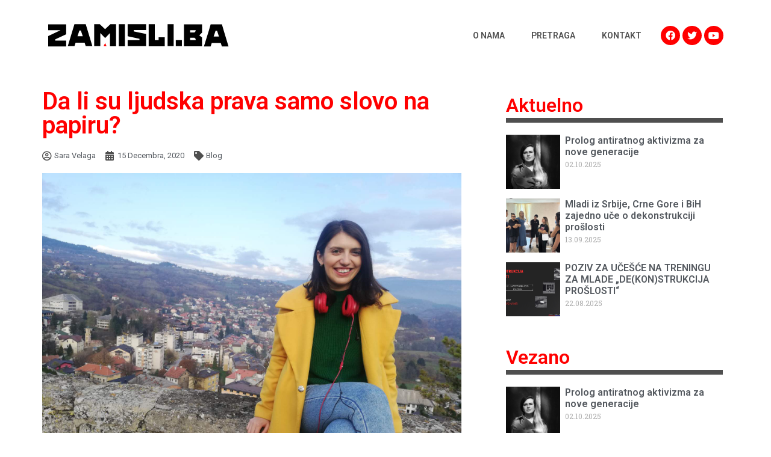

--- FILE ---
content_type: text/css
request_url: https://zamisli.ba/app/uploads/elementor/css/post-5971.css?ver=1707082609
body_size: 503
content:
.elementor-5971 .elementor-element.elementor-element-1382660d{transition:background 0.3s, border 0.3s, border-radius 0.3s, box-shadow 0.3s;margin-top:0rem;margin-bottom:2rem;padding:1rem 0rem 1rem 0rem;}.elementor-5971 .elementor-element.elementor-element-1382660d > .elementor-background-overlay{transition:background 0.3s, border-radius 0.3s, opacity 0.3s;}.elementor-bc-flex-widget .elementor-5971 .elementor-element.elementor-element-7f21fd2e.elementor-column .elementor-widget-wrap{align-items:center;}.elementor-5971 .elementor-element.elementor-element-7f21fd2e.elementor-column.elementor-element[data-element_type="column"] > .elementor-widget-wrap.elementor-element-populated{align-content:center;align-items:center;}.elementor-5971 .elementor-element.elementor-element-7f21fd2e > .elementor-element-populated{padding:0px 0px 0px 10px;}.elementor-5971 .elementor-element.elementor-element-14f54bb4{text-align:left;}.elementor-5971 .elementor-element.elementor-element-14f54bb4 img{width:100%;max-width:100%;height:85px;}.elementor-bc-flex-widget .elementor-5971 .elementor-element.elementor-element-71e952ea.elementor-column .elementor-widget-wrap{align-items:center;}.elementor-5971 .elementor-element.elementor-element-71e952ea.elementor-column.elementor-element[data-element_type="column"] > .elementor-widget-wrap.elementor-element-populated{align-content:center;align-items:center;}.elementor-5971 .elementor-element.elementor-element-1431b284 .elementor-nav-menu .elementor-item{font-family:"Roboto", Sans-serif;font-size:14px;font-weight:600;text-transform:uppercase;}.elementor-5971 .elementor-element.elementor-element-1431b284 .elementor-nav-menu--main .elementor-item{padding-left:16px;padding-right:16px;}.elementor-5971 .elementor-element.elementor-element-1431b284{--e-nav-menu-horizontal-menu-item-margin:calc( 4px / 2 );}.elementor-5971 .elementor-element.elementor-element-1431b284 .elementor-nav-menu--main:not(.elementor-nav-menu--layout-horizontal) .elementor-nav-menu > li:not(:last-child){margin-bottom:4px;}.elementor-bc-flex-widget .elementor-5971 .elementor-element.elementor-element-638dfed.elementor-column .elementor-widget-wrap{align-items:center;}.elementor-5971 .elementor-element.elementor-element-638dfed.elementor-column.elementor-element[data-element_type="column"] > .elementor-widget-wrap.elementor-element-populated{align-content:center;align-items:center;}.elementor-5971 .elementor-element.elementor-element-4a40102{--grid-template-columns:repeat(3, auto);--icon-size:16px;--grid-column-gap:4px;--grid-row-gap:0px;}.elementor-5971 .elementor-element.elementor-element-4a40102 .elementor-widget-container{text-align:right;}.elementor-5971 .elementor-element.elementor-element-4a40102 .elementor-social-icon{background-color:var( --e-global-color-primary );--icon-padding:0.5em;}.elementor-5971 .elementor-element.elementor-element-4a40102 .elementor-social-icon i{color:#FFFFFF;}.elementor-5971 .elementor-element.elementor-element-4a40102 .elementor-social-icon svg{fill:#FFFFFF;}@media(min-width:768px){.elementor-5971 .elementor-element.elementor-element-7f21fd2e{width:61%;}.elementor-5971 .elementor-element.elementor-element-71e952ea{width:28%;}.elementor-5971 .elementor-element.elementor-element-638dfed{width:10.246%;}}@media(max-width:767px){.elementor-5971 .elementor-element.elementor-element-1382660d{padding:0rem 0rem 0rem 0rem;}.elementor-5971 .elementor-element.elementor-element-7f21fd2e{width:100%;}.elementor-bc-flex-widget .elementor-5971 .elementor-element.elementor-element-7f21fd2e.elementor-column .elementor-widget-wrap{align-items:center;}.elementor-5971 .elementor-element.elementor-element-7f21fd2e.elementor-column.elementor-element[data-element_type="column"] > .elementor-widget-wrap.elementor-element-populated{align-content:center;align-items:center;}.elementor-5971 .elementor-element.elementor-element-7f21fd2e.elementor-column > .elementor-widget-wrap{justify-content:center;}.elementor-5971 .elementor-element.elementor-element-7f21fd2e > .elementor-element-populated{padding:0% 4% 0% 4%;}.elementor-5971 .elementor-element.elementor-element-14f54bb4{text-align:center;}.elementor-5971 .elementor-element.elementor-element-71e952ea{width:66%;}.elementor-5971 .elementor-element.elementor-element-71e952ea > .elementor-element-populated{padding:0rem 1rem 0rem 1rem;}.elementor-5971 .elementor-element.elementor-element-1431b284 .elementor-nav-menu .elementor-item{font-size:12px;}.elementor-5971 .elementor-element.elementor-element-1431b284 .elementor-nav-menu--main .elementor-item{padding-left:0px;padding-right:0px;}.elementor-5971 .elementor-element.elementor-element-1431b284{--e-nav-menu-horizontal-menu-item-margin:calc( 8px / 2 );}.elementor-5971 .elementor-element.elementor-element-1431b284 .elementor-nav-menu--main:not(.elementor-nav-menu--layout-horizontal) .elementor-nav-menu > li:not(:last-child){margin-bottom:8px;}.elementor-5971 .elementor-element.elementor-element-638dfed{width:34%;}.elementor-5971 .elementor-element.elementor-element-638dfed > .elementor-element-populated{padding:0rem 1rem 0rem 1rem;}.elementor-5971 .elementor-element.elementor-element-4a40102 .elementor-widget-container{text-align:center;}}/* Start custom CSS for social-icons, class: .elementor-element-4a40102 */.elementor-5971 .elementor-element.elementor-element-4a40102 {
    line-height: 1;
}/* End custom CSS */

--- FILE ---
content_type: text/css
request_url: https://zamisli.ba/app/uploads/elementor/css/post-5953.css?ver=1707082609
body_size: 37
content:
.elementor-5953 .elementor-element.elementor-element-1274d9d{padding:2rem 0rem 0rem 0rem;}.elementor-5953 .elementor-element.elementor-element-76f0dab{--spacer-size:16px;}.elementor-5953 .elementor-element.elementor-element-76f0dab > .elementor-widget-container{background-color:var( --e-global-color-primary );}.elementor-5953 .elementor-element.elementor-element-8ea288c{--display:flex;--flex-direction:row;--container-widget-width:calc( ( 1 - var( --container-widget-flex-grow ) ) * 100% );--container-widget-height:100%;--container-widget-flex-grow:1;--container-widget-align-self:stretch;--justify-content:center;--align-items:center;--gap:42px 42px;--background-transition:0.3s;}.elementor-5953 .elementor-element.elementor-element-9fbf5c7 img{width:100%;height:63px;object-fit:contain;}.elementor-5953 .elementor-element.elementor-element-e08c6ec img{width:100%;height:55px;object-fit:contain;}.elementor-5953 .elementor-element.elementor-element-83dce6f img{width:100%;height:44px;object-fit:contain;}.elementor-5953 .elementor-element.elementor-element-9acdb11{padding:2rem 0rem 2rem 0rem;}.elementor-5953 .elementor-element.elementor-element-2b91335{text-align:center;}@media(max-width:1024px){.elementor-5953 .elementor-element.elementor-element-9fbf5c7 img{height:52px;}.elementor-5953 .elementor-element.elementor-element-e08c6ec img{height:44px;}.elementor-5953 .elementor-element.elementor-element-83dce6f img{height:32px;}}@media(max-width:767px){.elementor-5953 .elementor-element.elementor-element-8ea288c{--flex-direction:row;--container-widget-width:calc( ( 1 - var( --container-widget-flex-grow ) ) * 100% );--container-widget-height:100%;--container-widget-flex-grow:1;--container-widget-align-self:stretch;--align-items:center;--gap:14px 14px;--flex-wrap:nowrap;}.elementor-5953 .elementor-element.elementor-element-9fbf5c7 img{width:100%;}.elementor-5953 .elementor-element.elementor-element-9fbf5c7{width:auto;max-width:auto;}.elementor-5953 .elementor-element.elementor-element-e08c6ec img{width:100%;}.elementor-5953 .elementor-element.elementor-element-e08c6ec{width:auto;max-width:auto;}.elementor-5953 .elementor-element.elementor-element-83dce6f img{width:100%;}.elementor-5953 .elementor-element.elementor-element-83dce6f{width:auto;max-width:auto;}}

--- FILE ---
content_type: text/css
request_url: https://zamisli.ba/app/uploads/elementor/css/post-6012.css?ver=1707082644
body_size: 876
content:
.elementor-6012 .elementor-element.elementor-element-d8fd8c0 > .elementor-element-populated{padding:0rem 4rem 0rem 0rem;}.elementor-6012 .elementor-element.elementor-element-d796b2e .elementor-heading-title{font-family:"Roboto", Sans-serif;font-weight:600;}.elementor-6012 .elementor-element.elementor-element-83f5b20 .elementor-icon-list-items:not(.elementor-inline-items) .elementor-icon-list-item:not(:last-child){padding-bottom:calc(16px/2);}.elementor-6012 .elementor-element.elementor-element-83f5b20 .elementor-icon-list-items:not(.elementor-inline-items) .elementor-icon-list-item:not(:first-child){margin-top:calc(16px/2);}.elementor-6012 .elementor-element.elementor-element-83f5b20 .elementor-icon-list-items.elementor-inline-items .elementor-icon-list-item{margin-right:calc(16px/2);margin-left:calc(16px/2);}.elementor-6012 .elementor-element.elementor-element-83f5b20 .elementor-icon-list-items.elementor-inline-items{margin-right:calc(-16px/2);margin-left:calc(-16px/2);}body.rtl .elementor-6012 .elementor-element.elementor-element-83f5b20 .elementor-icon-list-items.elementor-inline-items .elementor-icon-list-item:after{left:calc(-16px/2);}body:not(.rtl) .elementor-6012 .elementor-element.elementor-element-83f5b20 .elementor-icon-list-items.elementor-inline-items .elementor-icon-list-item:after{right:calc(-16px/2);}.elementor-6012 .elementor-element.elementor-element-83f5b20 .elementor-icon-list-icon i{color:var( --e-global-color-text );font-size:16px;}.elementor-6012 .elementor-element.elementor-element-83f5b20 .elementor-icon-list-icon svg{fill:var( --e-global-color-text );--e-icon-list-icon-size:16px;}.elementor-6012 .elementor-element.elementor-element-83f5b20 .elementor-icon-list-icon{width:16px;}body:not(.rtl) .elementor-6012 .elementor-element.elementor-element-83f5b20 .elementor-icon-list-text{padding-left:4px;}body.rtl .elementor-6012 .elementor-element.elementor-element-83f5b20 .elementor-icon-list-text{padding-right:4px;}.elementor-6012 .elementor-element.elementor-element-83f5b20 .elementor-icon-list-item{font-family:"Roboto", Sans-serif;font-size:13px;font-weight:400;}.elementor-6012 .elementor-element.elementor-element-20cf65f .elementor-icon-list-items:not(.elementor-inline-items) .elementor-icon-list-item:not(:last-child){padding-bottom:calc(16px/2);}.elementor-6012 .elementor-element.elementor-element-20cf65f .elementor-icon-list-items:not(.elementor-inline-items) .elementor-icon-list-item:not(:first-child){margin-top:calc(16px/2);}.elementor-6012 .elementor-element.elementor-element-20cf65f .elementor-icon-list-items.elementor-inline-items .elementor-icon-list-item{margin-right:calc(16px/2);margin-left:calc(16px/2);}.elementor-6012 .elementor-element.elementor-element-20cf65f .elementor-icon-list-items.elementor-inline-items{margin-right:calc(-16px/2);margin-left:calc(-16px/2);}body.rtl .elementor-6012 .elementor-element.elementor-element-20cf65f .elementor-icon-list-items.elementor-inline-items .elementor-icon-list-item:after{left:calc(-16px/2);}body:not(.rtl) .elementor-6012 .elementor-element.elementor-element-20cf65f .elementor-icon-list-items.elementor-inline-items .elementor-icon-list-item:after{right:calc(-16px/2);}.elementor-6012 .elementor-element.elementor-element-20cf65f .elementor-icon-list-icon{width:24px;}.elementor-6012 .elementor-element.elementor-element-20cf65f .elementor-icon-list-icon i{font-size:24px;}.elementor-6012 .elementor-element.elementor-element-20cf65f .elementor-icon-list-icon svg{--e-icon-list-icon-size:24px;}body:not(.rtl) .elementor-6012 .elementor-element.elementor-element-20cf65f .elementor-icon-list-text{padding-left:12px;}body.rtl .elementor-6012 .elementor-element.elementor-element-20cf65f .elementor-icon-list-text{padding-right:12px;}.elementor-6012 .elementor-element.elementor-element-20cf65f .elementor-icon-list-item{font-family:"Roboto", Sans-serif;font-size:16px;font-weight:400;}.elementor-6012 .elementor-element.elementor-element-20cf65f > .elementor-widget-container{padding:1rem 1rem 1rem 1rem;background-color:#F6F6F6;}.elementor-6012 .elementor-element.elementor-element-81ded4c{--grid-side-margin:10px;--grid-column-gap:10px;--grid-row-gap:10px;--grid-bottom-margin:10px;}.elementor-6012 .elementor-element.elementor-element-4dacc7c span.post-navigation__prev--label, .elementor-6012 .elementor-element.elementor-element-4dacc7c span.post-navigation__next--label{font-family:var( --e-global-typography-primary-font-family ), Sans-serif;font-weight:var( --e-global-typography-primary-font-weight );}.elementor-6012 .elementor-element.elementor-element-a8a6ac3 > .elementor-widget-container{padding:0em 0em 0.25em 0em;border-style:solid;border-width:0px 0px 8px 0px;}.elementor-6012 .elementor-element.elementor-element-6903248 .elementor-posts-container .elementor-post__thumbnail{padding-bottom:calc( 1 * 100% );}.elementor-6012 .elementor-element.elementor-element-6903248:after{content:"1";}.elementor-6012 .elementor-element.elementor-element-6903248 .elementor-post__thumbnail__link{width:25%;}.elementor-6012 .elementor-element.elementor-element-6903248 .elementor-post__meta-data span + span:before{content:"///";}.elementor-6012 .elementor-element.elementor-element-6903248{--grid-column-gap:0px;--grid-row-gap:16px;}.elementor-6012 .elementor-element.elementor-element-6903248.elementor-posts--thumbnail-left .elementor-post__thumbnail__link{margin-right:8px;}.elementor-6012 .elementor-element.elementor-element-6903248.elementor-posts--thumbnail-right .elementor-post__thumbnail__link{margin-left:8px;}.elementor-6012 .elementor-element.elementor-element-6903248.elementor-posts--thumbnail-top .elementor-post__thumbnail__link{margin-bottom:8px;}.elementor-6012 .elementor-element.elementor-element-6903248 .elementor-post__title, .elementor-6012 .elementor-element.elementor-element-6903248 .elementor-post__title a{font-family:"Roboto", Sans-serif;font-size:16px;font-weight:600;}.elementor-6012 .elementor-element.elementor-element-6903248 .elementor-post__title{margin-bottom:4px;}.elementor-6012 .elementor-element.elementor-element-6903248 > .elementor-widget-container{margin:0rem 0rem 2rem 0rem;}.elementor-6012 .elementor-element.elementor-element-87d060a > .elementor-widget-container{padding:0em 0em 0.25em 0em;border-style:solid;border-width:0px 0px 8px 0px;}.elementor-6012 .elementor-element.elementor-element-cae324b .elementor-posts-container .elementor-post__thumbnail{padding-bottom:calc( 1 * 100% );}.elementor-6012 .elementor-element.elementor-element-cae324b:after{content:"1";}.elementor-6012 .elementor-element.elementor-element-cae324b .elementor-post__thumbnail__link{width:25%;}.elementor-6012 .elementor-element.elementor-element-cae324b .elementor-post__meta-data span + span:before{content:"///";}.elementor-6012 .elementor-element.elementor-element-cae324b{--grid-column-gap:0px;--grid-row-gap:16px;}.elementor-6012 .elementor-element.elementor-element-cae324b.elementor-posts--thumbnail-left .elementor-post__thumbnail__link{margin-right:8px;}.elementor-6012 .elementor-element.elementor-element-cae324b.elementor-posts--thumbnail-right .elementor-post__thumbnail__link{margin-left:8px;}.elementor-6012 .elementor-element.elementor-element-cae324b.elementor-posts--thumbnail-top .elementor-post__thumbnail__link{margin-bottom:8px;}.elementor-6012 .elementor-element.elementor-element-cae324b .elementor-post__title, .elementor-6012 .elementor-element.elementor-element-cae324b .elementor-post__title a{font-family:"Roboto", Sans-serif;font-size:16px;font-weight:600;}.elementor-6012 .elementor-element.elementor-element-cae324b .elementor-post__title{margin-bottom:4px;}.elementor-6012 .elementor-element.elementor-element-cae324b > .elementor-widget-container{margin:0rem 0rem 2rem 0rem;}.elementor-6012 .elementor-element.elementor-element-0a7a14f > .elementor-widget-container{padding:0em 0em 0.25em 0em;border-style:solid;border-width:0px 0px 8px 0px;}.elementor-6012 .elementor-element.elementor-element-ab71daa .elementor-nav-menu .elementor-item{font-family:"Roboto", Sans-serif;font-size:16px;font-weight:600;}.elementor-6012 .elementor-element.elementor-element-ab71daa .elementor-nav-menu--main .elementor-item{padding-left:8px;padding-right:8px;padding-top:8px;padding-bottom:8px;}.elementor-6012 .elementor-element.elementor-element-ab71daa{--e-nav-menu-horizontal-menu-item-margin:calc( 2px / 2 );}.elementor-6012 .elementor-element.elementor-element-ab71daa .elementor-nav-menu--main:not(.elementor-nav-menu--layout-horizontal) .elementor-nav-menu > li:not(:last-child){margin-bottom:2px;}@media(max-width:1024px){ .elementor-6012 .elementor-element.elementor-element-81ded4c{--grid-side-margin:4px;--grid-column-gap:4px;--grid-row-gap:10px;--grid-bottom-margin:10px;}}@media(max-width:767px){.elementor-6012 .elementor-element.elementor-element-936454a{padding:1rem 1rem 1rem 1rem;}.elementor-6012 .elementor-element.elementor-element-d8fd8c0 > .elementor-element-populated{margin:0rem 0rem 2rem 0rem;--e-column-margin-right:0rem;--e-column-margin-left:0rem;padding:0rem 0rem 0rem 0rem;}.elementor-6012 .elementor-element.elementor-element-d796b2e .elementor-heading-title{font-size:1.5em;} .elementor-6012 .elementor-element.elementor-element-81ded4c{--grid-side-margin:4px;--grid-column-gap:4px;--grid-row-gap:10px;--grid-bottom-margin:10px;}.elementor-6012 .elementor-element.elementor-element-81ded4c{--grid-side-margin:4px;--grid-column-gap:4px;--grid-row-gap:4px;}.elementor-6012 .elementor-element.elementor-element-81ded4c .elementor-share-btn{font-size:calc(0.8px * 10);}.elementor-6012 .elementor-element.elementor-element-e038884 > .elementor-element-populated{margin:0px 0px 0px 0px;--e-column-margin-right:0px;--e-column-margin-left:0px;padding:0px 0px 0px 0px;}.elementor-6012 .elementor-element.elementor-element-6903248 .elementor-posts-container .elementor-post__thumbnail{padding-bottom:calc( 1 * 100% );}.elementor-6012 .elementor-element.elementor-element-6903248:after{content:"1";}.elementor-6012 .elementor-element.elementor-element-6903248 .elementor-post__thumbnail__link{width:25%;}.elementor-6012 .elementor-element.elementor-element-6903248 .elementor-post__title, .elementor-6012 .elementor-element.elementor-element-6903248 .elementor-post__title a{font-size:1em;}.elementor-6012 .elementor-element.elementor-element-cae324b .elementor-posts-container .elementor-post__thumbnail{padding-bottom:calc( 1 * 100% );}.elementor-6012 .elementor-element.elementor-element-cae324b:after{content:"1";}.elementor-6012 .elementor-element.elementor-element-cae324b .elementor-post__thumbnail__link{width:25%;}.elementor-6012 .elementor-element.elementor-element-cae324b .elementor-post__title, .elementor-6012 .elementor-element.elementor-element-cae324b .elementor-post__title a{font-size:1em;}}/* Start custom CSS for post-info, class: .elementor-element-83f5b20 */.elementor-6012 .elementor-element.elementor-element-83f5b20 a:hover {
    color: red !important;
}/* End custom CSS */

--- FILE ---
content_type: image/svg+xml
request_url: https://zamisli.ba/app/uploads/2022/10/logo.svg
body_size: 330
content:
<?xml version="1.0" encoding="utf-8"?>
<!-- Generator: Adobe Illustrator 27.0.0, SVG Export Plug-In . SVG Version: 6.00 Build 0)  -->
<svg version="1.1" id="Layer_1" xmlns="http://www.w3.org/2000/svg" xmlns:xlink="http://www.w3.org/1999/xlink" x="0px" y="0px"
	 viewBox="0 0 557.8 68" style="enable-background:new 0 0 557.8 68;" xml:space="preserve">
<style type="text/css">
	.st0{fill:none;}
	.st1{fill:#FF0000;}
</style>
<path d="M393.9,49.2h18.8V68h-18.8V49.2z M55.5,31.1V0.6H0v18h38.1L0,36.7v32h55.5v-18H21.6v-3.9L55.5,31.1z M159.3,0l16.4,15.5
	L192,0.2h17.5v68h-18.8V27.5l-14.9,15.1l-14.9-15.3V68H142V0.1L159.3,0L159.3,0z M217.9,68.3V0.2h18.9v68.1H217.9z M368.6,68.1V0
	h18.7v68.1H368.6z M302.2,68.1h-56.9V49.3h36.5v-4.2l-36.5-8V0h56.9v18.2h-38.1v4.3l38.1,8V68.1z M359.8,40.3v28h-49.6V0.2h18.9
	v49.2h11.8v-8.9h18.7L359.8,40.3z M475,26.3l-8.7,8.1l8.6,6.8v27.1h-55.8V0.5H475V26.3z M455.2,21.5v-3h-17.1v7h13.4L455.2,21.5z
	 M451.5,42.1h-13.4v7.3h17.1v-3.8L451.5,42.1z M541.8,19.5l-5.5-18.8h-34.8L496,19.5l-15.3,49.2h20.7l3.5-10.7h27.8l3.5,10.7h20.5
	L541.8,19.5z M510.8,38.1l6-18h4.4l6,18H510.8z M115.9,0H81L60.5,68h20.6l3.5-10.7h27.8l3.5,10.7h20.5L115.9,0z M90.4,37.4l6-18h4.4
	l6,18H90.4z"/>
<path class="st0" d="M350.5,4.1l4.5,9.1l10.1,1.5l-7.3,7.1l1.7,10l-9-4.7l-9,4.7l1.7-10l-7.3-7.1l10.1-1.5L350.5,4.1z"/>
<path class="st1" d="M175.7,58.3l4.5,9.7h-9L175.7,58.3z"/>
</svg>
